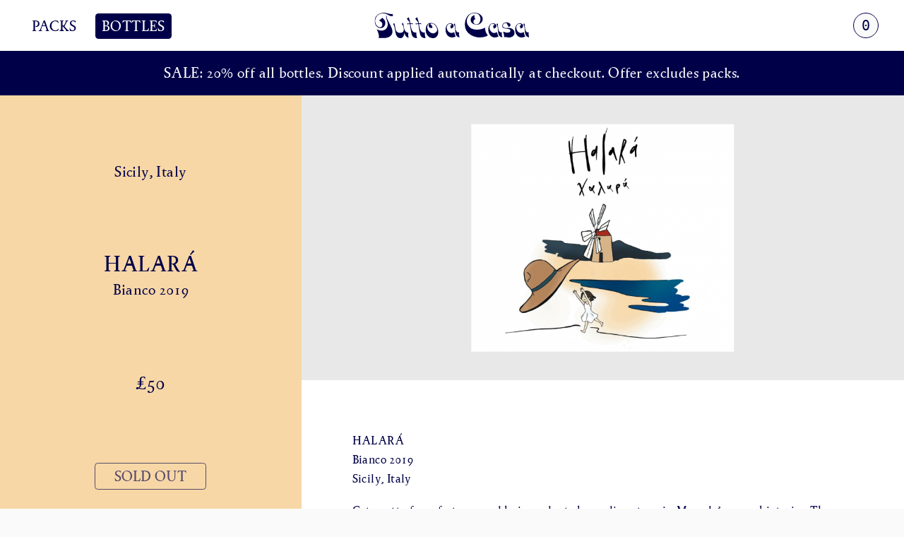

--- FILE ---
content_type: text/html; charset=UTF-8
request_url: https://tuttoacasa.wine/product/bianco-2019/
body_size: 15451
content:
<!doctype html>
<html lang="en-GB">
  <head>
  <meta charset="utf-8">
  <meta http-equiv="x-ua-compatible" content="ie=edge">
  <meta name="viewport" content="width=device-width, initial-scale=1, shrink-to-fit=no">
  <title>Bianco 2019 &#x2d; Tutto a Casa</title>

<!-- The SEO Framework by Sybre Waaijer -->
<meta name="robots" content="max-snippet:-1,max-image-preview:standard,max-video-preview:-1" />
<meta name="description" content="Catarratto from forty year old vines planted over limestone in Marsala&rsquo;s rugged interior. The grapes were pressed directly to vats for fermentation and a year&#8230;" />
<meta property="og:image" content="https://tuttoacasa.wine/app/uploads/2020/09/halaralabel.png" />
<meta property="og:image:width" content="1392" />
<meta property="og:image:height" content="1204" />
<meta property="og:locale" content="en_GB" />
<meta property="og:type" content="product" />
<meta property="og:title" content="Bianco 2019 &#x2d; Tutto a Casa" />
<meta property="og:description" content="Catarratto from forty year old vines planted over limestone in Marsala&rsquo;s rugged interior. The grapes were pressed directly to vats for fermentation and a year of rest. Time has rendered a brilliant&#8230;" />
<meta property="og:url" content="https://tuttoacasa.wine/product/bianco-2019/" />
<meta property="og:site_name" content="Tutto a Casa" />
<meta name="twitter:card" content="summary_large_image" />
<meta name="twitter:title" content="Bianco 2019 &#x2d; Tutto a Casa" />
<meta name="twitter:description" content="Catarratto from forty year old vines planted over limestone in Marsala&rsquo;s rugged interior. The grapes were pressed directly to vats for fermentation and a year of rest. Time has rendered a brilliant&#8230;" />
<meta name="twitter:image" content="https://tuttoacasa.wine/app/uploads/2020/09/halaralabel.png" />
<link rel="canonical" href="https://tuttoacasa.wine/product/bianco-2019/" />
<!-- / The SEO Framework by Sybre Waaijer | 2.04ms meta | 0.16ms boot -->

<script type="text/javascript">
/* <![CDATA[ */
window._wpemojiSettings = {"baseUrl":"https:\/\/s.w.org\/images\/core\/emoji\/14.0.0\/72x72\/","ext":".png","svgUrl":"https:\/\/s.w.org\/images\/core\/emoji\/14.0.0\/svg\/","svgExt":".svg","source":{"concatemoji":"https:\/\/tuttoacasa.wine\/wp\/wp-includes\/js\/wp-emoji-release.min.js?ver=6.4.1"}};
/*! This file is auto-generated */
!function(i,n){var o,s,e;function c(e){try{var t={supportTests:e,timestamp:(new Date).valueOf()};sessionStorage.setItem(o,JSON.stringify(t))}catch(e){}}function p(e,t,n){e.clearRect(0,0,e.canvas.width,e.canvas.height),e.fillText(t,0,0);var t=new Uint32Array(e.getImageData(0,0,e.canvas.width,e.canvas.height).data),r=(e.clearRect(0,0,e.canvas.width,e.canvas.height),e.fillText(n,0,0),new Uint32Array(e.getImageData(0,0,e.canvas.width,e.canvas.height).data));return t.every(function(e,t){return e===r[t]})}function u(e,t,n){switch(t){case"flag":return n(e,"\ud83c\udff3\ufe0f\u200d\u26a7\ufe0f","\ud83c\udff3\ufe0f\u200b\u26a7\ufe0f")?!1:!n(e,"\ud83c\uddfa\ud83c\uddf3","\ud83c\uddfa\u200b\ud83c\uddf3")&&!n(e,"\ud83c\udff4\udb40\udc67\udb40\udc62\udb40\udc65\udb40\udc6e\udb40\udc67\udb40\udc7f","\ud83c\udff4\u200b\udb40\udc67\u200b\udb40\udc62\u200b\udb40\udc65\u200b\udb40\udc6e\u200b\udb40\udc67\u200b\udb40\udc7f");case"emoji":return!n(e,"\ud83e\udef1\ud83c\udffb\u200d\ud83e\udef2\ud83c\udfff","\ud83e\udef1\ud83c\udffb\u200b\ud83e\udef2\ud83c\udfff")}return!1}function f(e,t,n){var r="undefined"!=typeof WorkerGlobalScope&&self instanceof WorkerGlobalScope?new OffscreenCanvas(300,150):i.createElement("canvas"),a=r.getContext("2d",{willReadFrequently:!0}),o=(a.textBaseline="top",a.font="600 32px Arial",{});return e.forEach(function(e){o[e]=t(a,e,n)}),o}function t(e){var t=i.createElement("script");t.src=e,t.defer=!0,i.head.appendChild(t)}"undefined"!=typeof Promise&&(o="wpEmojiSettingsSupports",s=["flag","emoji"],n.supports={everything:!0,everythingExceptFlag:!0},e=new Promise(function(e){i.addEventListener("DOMContentLoaded",e,{once:!0})}),new Promise(function(t){var n=function(){try{var e=JSON.parse(sessionStorage.getItem(o));if("object"==typeof e&&"number"==typeof e.timestamp&&(new Date).valueOf()<e.timestamp+604800&&"object"==typeof e.supportTests)return e.supportTests}catch(e){}return null}();if(!n){if("undefined"!=typeof Worker&&"undefined"!=typeof OffscreenCanvas&&"undefined"!=typeof URL&&URL.createObjectURL&&"undefined"!=typeof Blob)try{var e="postMessage("+f.toString()+"("+[JSON.stringify(s),u.toString(),p.toString()].join(",")+"));",r=new Blob([e],{type:"text/javascript"}),a=new Worker(URL.createObjectURL(r),{name:"wpTestEmojiSupports"});return void(a.onmessage=function(e){c(n=e.data),a.terminate(),t(n)})}catch(e){}c(n=f(s,u,p))}t(n)}).then(function(e){for(var t in e)n.supports[t]=e[t],n.supports.everything=n.supports.everything&&n.supports[t],"flag"!==t&&(n.supports.everythingExceptFlag=n.supports.everythingExceptFlag&&n.supports[t]);n.supports.everythingExceptFlag=n.supports.everythingExceptFlag&&!n.supports.flag,n.DOMReady=!1,n.readyCallback=function(){n.DOMReady=!0}}).then(function(){return e}).then(function(){var e;n.supports.everything||(n.readyCallback(),(e=n.source||{}).concatemoji?t(e.concatemoji):e.wpemoji&&e.twemoji&&(t(e.twemoji),t(e.wpemoji)))}))}((window,document),window._wpemojiSettings);
/* ]]> */
</script>
<style id='wp-emoji-styles-inline-css' type='text/css'>

	img.wp-smiley, img.emoji {
		display: inline !important;
		border: none !important;
		box-shadow: none !important;
		height: 1em !important;
		width: 1em !important;
		margin: 0 0.07em !important;
		vertical-align: -0.1em !important;
		background: none !important;
		padding: 0 !important;
	}
</style>
<link rel='stylesheet' id='wp-block-library-css' href='https://tuttoacasa.wine/wp/wp-includes/css/dist/block-library/style.min.css?ver=6.4.1' type='text/css' media='all' />
<style id='global-styles-inline-css' type='text/css'>
body{--wp--preset--color--black: #000000;--wp--preset--color--cyan-bluish-gray: #abb8c3;--wp--preset--color--white: #ffffff;--wp--preset--color--pale-pink: #f78da7;--wp--preset--color--vivid-red: #cf2e2e;--wp--preset--color--luminous-vivid-orange: #ff6900;--wp--preset--color--luminous-vivid-amber: #fcb900;--wp--preset--color--light-green-cyan: #7bdcb5;--wp--preset--color--vivid-green-cyan: #00d084;--wp--preset--color--pale-cyan-blue: #8ed1fc;--wp--preset--color--vivid-cyan-blue: #0693e3;--wp--preset--color--vivid-purple: #9b51e0;--wp--preset--gradient--vivid-cyan-blue-to-vivid-purple: linear-gradient(135deg,rgba(6,147,227,1) 0%,rgb(155,81,224) 100%);--wp--preset--gradient--light-green-cyan-to-vivid-green-cyan: linear-gradient(135deg,rgb(122,220,180) 0%,rgb(0,208,130) 100%);--wp--preset--gradient--luminous-vivid-amber-to-luminous-vivid-orange: linear-gradient(135deg,rgba(252,185,0,1) 0%,rgba(255,105,0,1) 100%);--wp--preset--gradient--luminous-vivid-orange-to-vivid-red: linear-gradient(135deg,rgba(255,105,0,1) 0%,rgb(207,46,46) 100%);--wp--preset--gradient--very-light-gray-to-cyan-bluish-gray: linear-gradient(135deg,rgb(238,238,238) 0%,rgb(169,184,195) 100%);--wp--preset--gradient--cool-to-warm-spectrum: linear-gradient(135deg,rgb(74,234,220) 0%,rgb(151,120,209) 20%,rgb(207,42,186) 40%,rgb(238,44,130) 60%,rgb(251,105,98) 80%,rgb(254,248,76) 100%);--wp--preset--gradient--blush-light-purple: linear-gradient(135deg,rgb(255,206,236) 0%,rgb(152,150,240) 100%);--wp--preset--gradient--blush-bordeaux: linear-gradient(135deg,rgb(254,205,165) 0%,rgb(254,45,45) 50%,rgb(107,0,62) 100%);--wp--preset--gradient--luminous-dusk: linear-gradient(135deg,rgb(255,203,112) 0%,rgb(199,81,192) 50%,rgb(65,88,208) 100%);--wp--preset--gradient--pale-ocean: linear-gradient(135deg,rgb(255,245,203) 0%,rgb(182,227,212) 50%,rgb(51,167,181) 100%);--wp--preset--gradient--electric-grass: linear-gradient(135deg,rgb(202,248,128) 0%,rgb(113,206,126) 100%);--wp--preset--gradient--midnight: linear-gradient(135deg,rgb(2,3,129) 0%,rgb(40,116,252) 100%);--wp--preset--font-size--small: 13px;--wp--preset--font-size--medium: 20px;--wp--preset--font-size--large: 36px;--wp--preset--font-size--x-large: 42px;--wp--preset--spacing--20: 0.44rem;--wp--preset--spacing--30: 0.67rem;--wp--preset--spacing--40: 1rem;--wp--preset--spacing--50: 1.5rem;--wp--preset--spacing--60: 2.25rem;--wp--preset--spacing--70: 3.38rem;--wp--preset--spacing--80: 5.06rem;--wp--preset--shadow--natural: 6px 6px 9px rgba(0, 0, 0, 0.2);--wp--preset--shadow--deep: 12px 12px 50px rgba(0, 0, 0, 0.4);--wp--preset--shadow--sharp: 6px 6px 0px rgba(0, 0, 0, 0.2);--wp--preset--shadow--outlined: 6px 6px 0px -3px rgba(255, 255, 255, 1), 6px 6px rgba(0, 0, 0, 1);--wp--preset--shadow--crisp: 6px 6px 0px rgba(0, 0, 0, 1);}body { margin: 0; }.wp-site-blocks > .alignleft { float: left; margin-right: 2em; }.wp-site-blocks > .alignright { float: right; margin-left: 2em; }.wp-site-blocks > .aligncenter { justify-content: center; margin-left: auto; margin-right: auto; }:where(.is-layout-flex){gap: 0.5em;}:where(.is-layout-grid){gap: 0.5em;}body .is-layout-flow > .alignleft{float: left;margin-inline-start: 0;margin-inline-end: 2em;}body .is-layout-flow > .alignright{float: right;margin-inline-start: 2em;margin-inline-end: 0;}body .is-layout-flow > .aligncenter{margin-left: auto !important;margin-right: auto !important;}body .is-layout-constrained > .alignleft{float: left;margin-inline-start: 0;margin-inline-end: 2em;}body .is-layout-constrained > .alignright{float: right;margin-inline-start: 2em;margin-inline-end: 0;}body .is-layout-constrained > .aligncenter{margin-left: auto !important;margin-right: auto !important;}body .is-layout-constrained > :where(:not(.alignleft):not(.alignright):not(.alignfull)){max-width: var(--wp--style--global--content-size);margin-left: auto !important;margin-right: auto !important;}body .is-layout-constrained > .alignwide{max-width: var(--wp--style--global--wide-size);}body .is-layout-flex{display: flex;}body .is-layout-flex{flex-wrap: wrap;align-items: center;}body .is-layout-flex > *{margin: 0;}body .is-layout-grid{display: grid;}body .is-layout-grid > *{margin: 0;}body{padding-top: 0px;padding-right: 0px;padding-bottom: 0px;padding-left: 0px;}a:where(:not(.wp-element-button)){text-decoration: underline;}.wp-element-button, .wp-block-button__link{background-color: #32373c;border-width: 0;color: #fff;font-family: inherit;font-size: inherit;line-height: inherit;padding: calc(0.667em + 2px) calc(1.333em + 2px);text-decoration: none;}.has-black-color{color: var(--wp--preset--color--black) !important;}.has-cyan-bluish-gray-color{color: var(--wp--preset--color--cyan-bluish-gray) !important;}.has-white-color{color: var(--wp--preset--color--white) !important;}.has-pale-pink-color{color: var(--wp--preset--color--pale-pink) !important;}.has-vivid-red-color{color: var(--wp--preset--color--vivid-red) !important;}.has-luminous-vivid-orange-color{color: var(--wp--preset--color--luminous-vivid-orange) !important;}.has-luminous-vivid-amber-color{color: var(--wp--preset--color--luminous-vivid-amber) !important;}.has-light-green-cyan-color{color: var(--wp--preset--color--light-green-cyan) !important;}.has-vivid-green-cyan-color{color: var(--wp--preset--color--vivid-green-cyan) !important;}.has-pale-cyan-blue-color{color: var(--wp--preset--color--pale-cyan-blue) !important;}.has-vivid-cyan-blue-color{color: var(--wp--preset--color--vivid-cyan-blue) !important;}.has-vivid-purple-color{color: var(--wp--preset--color--vivid-purple) !important;}.has-black-background-color{background-color: var(--wp--preset--color--black) !important;}.has-cyan-bluish-gray-background-color{background-color: var(--wp--preset--color--cyan-bluish-gray) !important;}.has-white-background-color{background-color: var(--wp--preset--color--white) !important;}.has-pale-pink-background-color{background-color: var(--wp--preset--color--pale-pink) !important;}.has-vivid-red-background-color{background-color: var(--wp--preset--color--vivid-red) !important;}.has-luminous-vivid-orange-background-color{background-color: var(--wp--preset--color--luminous-vivid-orange) !important;}.has-luminous-vivid-amber-background-color{background-color: var(--wp--preset--color--luminous-vivid-amber) !important;}.has-light-green-cyan-background-color{background-color: var(--wp--preset--color--light-green-cyan) !important;}.has-vivid-green-cyan-background-color{background-color: var(--wp--preset--color--vivid-green-cyan) !important;}.has-pale-cyan-blue-background-color{background-color: var(--wp--preset--color--pale-cyan-blue) !important;}.has-vivid-cyan-blue-background-color{background-color: var(--wp--preset--color--vivid-cyan-blue) !important;}.has-vivid-purple-background-color{background-color: var(--wp--preset--color--vivid-purple) !important;}.has-black-border-color{border-color: var(--wp--preset--color--black) !important;}.has-cyan-bluish-gray-border-color{border-color: var(--wp--preset--color--cyan-bluish-gray) !important;}.has-white-border-color{border-color: var(--wp--preset--color--white) !important;}.has-pale-pink-border-color{border-color: var(--wp--preset--color--pale-pink) !important;}.has-vivid-red-border-color{border-color: var(--wp--preset--color--vivid-red) !important;}.has-luminous-vivid-orange-border-color{border-color: var(--wp--preset--color--luminous-vivid-orange) !important;}.has-luminous-vivid-amber-border-color{border-color: var(--wp--preset--color--luminous-vivid-amber) !important;}.has-light-green-cyan-border-color{border-color: var(--wp--preset--color--light-green-cyan) !important;}.has-vivid-green-cyan-border-color{border-color: var(--wp--preset--color--vivid-green-cyan) !important;}.has-pale-cyan-blue-border-color{border-color: var(--wp--preset--color--pale-cyan-blue) !important;}.has-vivid-cyan-blue-border-color{border-color: var(--wp--preset--color--vivid-cyan-blue) !important;}.has-vivid-purple-border-color{border-color: var(--wp--preset--color--vivid-purple) !important;}.has-vivid-cyan-blue-to-vivid-purple-gradient-background{background: var(--wp--preset--gradient--vivid-cyan-blue-to-vivid-purple) !important;}.has-light-green-cyan-to-vivid-green-cyan-gradient-background{background: var(--wp--preset--gradient--light-green-cyan-to-vivid-green-cyan) !important;}.has-luminous-vivid-amber-to-luminous-vivid-orange-gradient-background{background: var(--wp--preset--gradient--luminous-vivid-amber-to-luminous-vivid-orange) !important;}.has-luminous-vivid-orange-to-vivid-red-gradient-background{background: var(--wp--preset--gradient--luminous-vivid-orange-to-vivid-red) !important;}.has-very-light-gray-to-cyan-bluish-gray-gradient-background{background: var(--wp--preset--gradient--very-light-gray-to-cyan-bluish-gray) !important;}.has-cool-to-warm-spectrum-gradient-background{background: var(--wp--preset--gradient--cool-to-warm-spectrum) !important;}.has-blush-light-purple-gradient-background{background: var(--wp--preset--gradient--blush-light-purple) !important;}.has-blush-bordeaux-gradient-background{background: var(--wp--preset--gradient--blush-bordeaux) !important;}.has-luminous-dusk-gradient-background{background: var(--wp--preset--gradient--luminous-dusk) !important;}.has-pale-ocean-gradient-background{background: var(--wp--preset--gradient--pale-ocean) !important;}.has-electric-grass-gradient-background{background: var(--wp--preset--gradient--electric-grass) !important;}.has-midnight-gradient-background{background: var(--wp--preset--gradient--midnight) !important;}.has-small-font-size{font-size: var(--wp--preset--font-size--small) !important;}.has-medium-font-size{font-size: var(--wp--preset--font-size--medium) !important;}.has-large-font-size{font-size: var(--wp--preset--font-size--large) !important;}.has-x-large-font-size{font-size: var(--wp--preset--font-size--x-large) !important;}
.wp-block-navigation a:where(:not(.wp-element-button)){color: inherit;}
:where(.wp-block-post-template.is-layout-flex){gap: 1.25em;}:where(.wp-block-post-template.is-layout-grid){gap: 1.25em;}
:where(.wp-block-columns.is-layout-flex){gap: 2em;}:where(.wp-block-columns.is-layout-grid){gap: 2em;}
.wp-block-pullquote{font-size: 1.5em;line-height: 1.6;}
</style>
<style id='woocommerce-inline-inline-css' type='text/css'>
.woocommerce form .form-row .required { visibility: visible; }
</style>
<link rel='stylesheet' id='stripe_styles-css' href='https://tuttoacasa.wine/app/plugins/woocommerce-gateway-stripe/assets/css/stripe-styles.css?ver=7.7.0' type='text/css' media='all' />
<link rel='stylesheet' id='sage/main.css-css' href='https://tuttoacasa.wine/app/themes/tuttoacasa/dist/styles/main_f3cf0745.css' type='text/css' media='all' />
<script type="text/javascript" id="google-analytics-opt-out-js-after">
/* <![CDATA[ */
			var gaProperty = 'UA-169399628-1';
			var disableStr = 'ga-disable-' + gaProperty;
			if ( document.cookie.indexOf( disableStr + '=true' ) > -1 ) {
				window[disableStr] = true;
			}
			function gaOptout() {
				document.cookie = disableStr + '=true; expires=Thu, 31 Dec 2099 23:59:59 UTC; path=/';
				window[disableStr] = true;
			}
/* ]]> */
</script>
<script type="text/javascript" id="google-analytics-js-after">
/* <![CDATA[ */
(function(i,s,o,g,r,a,m){i['GoogleAnalyticsObject']=r;i[r]=i[r]||function(){
		(i[r].q=i[r].q||[]).push(arguments)},i[r].l=1*new Date();a=s.createElement(o),
		m=s.getElementsByTagName(o)[0];a.async=1;a.src=g;m.parentNode.insertBefore(a,m)
		})(window,document,'script', '//www.google-analytics.com/analytics.js','ga');ga( 'create', 'UA-169399628-1', 'auto' );(window.gaDevIds=window.gaDevIds||[]).push('dOGY3NW');ga( 'set', 'anonymizeIp', true );
		ga( 'set', 'dimension1', 'no' );
ga( 'require', 'ec' );
/* ]]> */
</script>
<script type="text/javascript" src="https://tuttoacasa.wine/wp/wp-includes/js/jquery/jquery.min.js?ver=3.7.1" id="jquery-core-js"></script>
<script type="text/javascript" src="https://tuttoacasa.wine/wp/wp-includes/js/jquery/jquery-migrate.min.js?ver=3.4.1" id="jquery-migrate-js"></script>
<script type="text/javascript" id="woocommerce-tokenization-form-js-extra">
/* <![CDATA[ */
var wc_tokenization_form_params = {"is_registration_required":"","is_logged_in":""};
/* ]]> */
</script>
<script type="text/javascript" src="https://tuttoacasa.wine/app/plugins/woocommerce/assets/js/frontend/tokenization-form.min.js?ver=8.2.2" id="woocommerce-tokenization-form-js"></script>
<link rel="https://api.w.org/" href="https://tuttoacasa.wine/wp-json/" /><link rel="alternate" type="application/json" href="https://tuttoacasa.wine/wp-json/wp/v2/product/11031" /><link rel="EditURI" type="application/rsd+xml" title="RSD" href="https://tuttoacasa.wine/wp/xmlrpc.php?rsd" />
<link rel="alternate" type="application/json+oembed" href="https://tuttoacasa.wine/wp-json/oembed/1.0/embed?url=https%3A%2F%2Ftuttoacasa.wine%2Fproduct%2Fbianco-2019%2F" />
<link rel="alternate" type="text/xml+oembed" href="https://tuttoacasa.wine/wp-json/oembed/1.0/embed?url=https%3A%2F%2Ftuttoacasa.wine%2Fproduct%2Fbianco-2019%2F&#038;format=xml" />
	<noscript><style>.woocommerce-product-gallery{ opacity: 1 !important; }</style></noscript>
	<link rel="icon" href="https://tuttoacasa.wine/app/uploads/2020/05/tuttoacasa-60x60.png" sizes="32x32" />
<link rel="icon" href="https://tuttoacasa.wine/app/uploads/2020/05/tuttoacasa.png" sizes="192x192" />
<link rel="apple-touch-icon" href="https://tuttoacasa.wine/app/uploads/2020/05/tuttoacasa.png" />
<meta name="msapplication-TileImage" content="https://tuttoacasa.wine/app/uploads/2020/05/tuttoacasa.png" />
		<style type="text/css" id="wp-custom-css">
			.entry-image-label img {
    height: 80%;
    width: 80%;
    object-fit: contain;
    -o-object-fit: contain;
}		</style>
		</head>
  <body class="product-template-default single single-product postid-11031 theme-tuttoacasa/resources woocommerce woocommerce-page woocommerce-demo-store woocommerce-no-js bianco-2019 layout-split app-data index-data singular-data single-data single-product-data single-product-bianco-2019-data">
        <header class="banner fixed-top">
  <nav class="navbar navbar-banner navbar-light justify-content-between" id="navbar-primary">
          <ul id="menu-primary-navigation" class="nav nav-pills"><li id="menu-item-1915" class="active-on-pack menu-item menu-item-type-custom menu-item-object-custom menu-item-1915 nav-item"><a href="/#packs" class="nav-link">Packs</a></li>
<li id="menu-item-1917" class="active menu-item menu-item-type-custom menu-item-object-custom menu-item-1917 nav-item"><a href="/#bottles" class="nav-link">Bottles</a></li>
<li id="menu-item-2235" class="d-none menu-item menu-item-type-custom menu-item-object-custom menu-item-2235 nav-item"><a href="/#delivery" class="nav-link">Delivery</a></li>
</ul>
        <a class="navbar-brand" href="https://tuttoacasa.wine/">
      <span class="sr-only">Tutto a Casa</span>
      <svg xmlns="http://www.w3.org/2000/svg" width="219" height="36" viewBox="0 0 219 36"><title>Tutto a Casa</title><path d="M86.66,27.76a6.64,6.64,0,0,1-7.87.08,9.75,9.75,0,0,1-3.09-3.26,8.2,8.2,0,0,1-1.17-4.16A5.52,5.52,0,0,1,75.47,17a7.13,7.13,0,0,1,2.43-2,2.77,2.77,0,0,0-1.1,1.66,7.09,7.09,0,0,0-.29,1.79,2.83,2.83,0,0,0,1.08,2.46,4.17,4.17,0,0,0,2.5.78,2.2,2.2,0,0,0,1.19-.4,2.83,2.83,0,0,0,.84-.8L81.67,20a3.07,3.07,0,0,1-.43-.63,6.19,6.19,0,0,1-.27-1c-.07-.4-.11-.71-.13-.91a3.4,3.4,0,0,1-1.3-.2.78.78,0,0,1-.46-.81c0-.82.67-1.23,2-1.23a5.22,5.22,0,0,1,3.69,1.62,12.43,12.43,0,0,1,2.69,3.73,8.44,8.44,0,0,1,1,3.34,4.5,4.5,0,0,1-1.82,3.87m-8.44-13.2-.42-.13a6.44,6.44,0,0,0-2.06,1.12A8.87,8.87,0,0,0,74,17.43a7.21,7.21,0,0,0-1.09,2.21,20,20,0,0,0-.61,4.66q0,6.16,4,9.48a10.38,10.38,0,0,0,2.9,1.58,10.09,10.09,0,0,0,3.56.64A7,7,0,0,0,86,35.22a6.78,6.78,0,0,0,2.25-2,9.75,9.75,0,0,0,1.38-2.68,8.59,8.59,0,0,0,.47-2.78,17.17,17.17,0,0,0-1.22-6.2A13.24,13.24,0,0,0,85,16.15a6.54,6.54,0,0,0-4.18-1.63,10.75,10.75,0,0,0-1.2.09,8.68,8.68,0,0,1-1,.1l-.41-.15M61.55,10.5a30.85,30.85,0,0,0-1.46-4.18L58.53,7.71c-.62.56-.94.85-.94.87a18.65,18.65,0,0,0,1.5,1.9,22.21,22.21,0,0,1,1.81,2.35,3.58,3.58,0,0,1,.65,2c0,.26-.64.38-1.93.38a6,6,0,0,0-1.89.12c.29.77.64,1.15,1.06,1.15a2.58,2.58,0,0,0,.72-.22,2.49,2.49,0,0,1,.86-.22,4,4,0,0,1,1.15.11.56.56,0,0,1,.32.52c.15.84.37,2.13.66,3.88s.51,3.18.7,4.27.43,2.29.71,3.59.57,2.5.87,3.56a12.14,12.14,0,0,0,1.63,2.16,5.62,5.62,0,0,0,2.17,1.32,10.21,10.21,0,0,0,3.39.49c-.15-.63-.35-1.58-.6-2.86A19.69,19.69,0,0,1,71,29.4,12.63,12.63,0,0,1,71.1,28h-.67l-.62,0a5.37,5.37,0,0,1-2.76-.66,6.73,6.73,0,0,1-2.8-3.92,40.47,40.47,0,0,1-1.54-7c0-.29.38-.44,1.15-.44a8.19,8.19,0,0,1,2.55.4l-1-1.61a5.88,5.88,0,0,1-1.86.38c-.6,0-.93-.19-1-.57q-.33-1.69-1-4.11m-12,0A33.86,33.86,0,0,0,48.1,6.32L46.54,7.71c-.63.56-.94.85-.94.87a19.63,19.63,0,0,0,1.49,1.9,22.48,22.48,0,0,1,1.82,2.35,3.66,3.66,0,0,1,.65,2c0,.26-.65.38-1.94.38a6,6,0,0,0-1.88.12c.28.77.63,1.15,1.06,1.15a2.58,2.58,0,0,0,.72-.22,2.44,2.44,0,0,1,.86-.22,3.94,3.94,0,0,1,1.14.11.55.55,0,0,1,.32.52c.16.84.38,2.13.66,3.88s.52,3.18.71,4.27.42,2.29.71,3.59.57,2.5.87,3.56a11.67,11.67,0,0,0,1.62,2.16,5.69,5.69,0,0,0,2.17,1.32,10.24,10.24,0,0,0,3.4.49c-.16-.63-.36-1.58-.6-2.86A18.91,18.91,0,0,1,59,29.4a10.74,10.74,0,0,1,.1-1.37h-.68l-.62,0a5.42,5.42,0,0,1-2.76-.66,6.72,6.72,0,0,1-2.79-3.92,40.39,40.39,0,0,1-1.55-7c0-.29.39-.44,1.16-.44a8.17,8.17,0,0,1,2.54.4l-1-1.61a6,6,0,0,1-1.86.38q-.9,0-1-.57c-.22-1.13-.56-2.5-1-4.11M28.23,21.06q.63,3.51,1.27,7a13.27,13.27,0,0,0,2.25,5.69,5.81,5.81,0,0,0,5,2.17A3.77,3.77,0,0,0,40,34.31,9.42,9.42,0,0,0,41.55,31,21.3,21.3,0,0,0,42,28.57a15.78,15.78,0,0,0,1.75,3.92,6.56,6.56,0,0,0,4.38,3.13c-.11-.44-.25-1.09-.41-1.95a12.33,12.33,0,0,1-.25-2.36c0-.27,0-.73.1-1.38s.11-1.12.14-1.4a7.33,7.33,0,0,1-4-2.2,7.65,7.65,0,0,1-1.69-3c-.24-1-.53-2.49-.87-4.55a15.17,15.17,0,0,0-1.19-4.33L38.3,15.77a7.33,7.33,0,0,1,1.75,2.5A8,8,0,0,1,40.94,21a13.93,13.93,0,0,1,.31,2.66c0,3.22-1.71,4.84-5.15,4.84a6.26,6.26,0,0,1-4.42-1.37,6.36,6.36,0,0,1-1.88-3c-.28-1.09-.6-2.75-.94-5a15.7,15.7,0,0,0-1.21-4.58l-1.44,1.54a9.28,9.28,0,0,1,2,4.91M16.92,4.56c-.06-.34-.1-.58-.13-.72q-.66,0-.66,2.31a7.76,7.76,0,0,0,.4,2c.27.9.56,1.83.88,2.77a28.76,28.76,0,0,1,.81,2.78,12.28,12.28,0,0,1,.31,2.78,9.17,9.17,0,0,1-1,4.41,7.37,7.37,0,0,1-2.41,2.74,9.29,9.29,0,0,1-2.88,1.3,11,11,0,0,1-2.64.36,11.49,11.49,0,0,1-3-.51A21.6,21.6,0,0,1,3,23.45a46.58,46.58,0,0,1,1.83,4.29A14.82,14.82,0,0,1,6,33.1a12.6,12.6,0,0,1-.1,1.53c-.06.57-.11,1-.16,1.28,1-.07,1.94-.1,2.71-.1s1.66,0,2.81,0l2.12,0a16.75,16.75,0,0,0,5.71-1,10.15,10.15,0,0,0,4.4-3,7.3,7.3,0,0,0,1.69-4.9,14.23,14.23,0,0,0-1.11-5.12,77.17,77.17,0,0,0-3.33-7.14q-2.23-4.29-3-5.9A7.13,7.13,0,0,1,17,6a10.45,10.45,0,0,0-.08-1.45m-10-3.27A11.24,11.24,0,0,0,2,5.09,10.48,10.48,0,0,0,.07,11.48,11.54,11.54,0,0,0,1.5,17.59,8.09,8.09,0,0,0,4.84,20.8a8.2,8.2,0,0,0,3.5.91,6.13,6.13,0,0,0,4-1.24A6.68,6.68,0,0,0,14.5,17.6a8.3,8.3,0,0,0,.62-2.84,7.63,7.63,0,0,0-1.24-4.43,13,13,0,0,0-3.2-3.17A15.53,15.53,0,0,1,9.47,8.34c-.51.46-1.08.93-1.7,1.43s-1.1.87-1.43,1.12A15.32,15.32,0,0,0,7.89,12a13.86,13.86,0,0,1,1.57,1.14,4,4,0,0,1,1,1.37,5.16,5.16,0,0,1,.4,2.17,5.1,5.1,0,0,1-.72,2.65,2.78,2.78,0,0,1-2.59,1.22,5.58,5.58,0,0,1-3.25-1.12A8.06,8.06,0,0,1,1.7,16.22a11.12,11.12,0,0,1-1-4.79A11.31,11.31,0,0,1,1.78,7,10.32,10.32,0,0,1,5.37,2.73,10.85,10.85,0,0,1,11.81.94a11.4,11.4,0,0,1,3.68.53A21.54,21.54,0,0,1,18.89,3a30.94,30.94,0,0,0,2.86,1.45,6.13,6.13,0,0,0,2.3.41,7.79,7.79,0,0,0,2-.28L25.3,1.76a10.3,10.3,0,0,1-1.7.15,14.65,14.65,0,0,1-3.29-.46L16.49.53A14.47,14.47,0,0,0,13.17.07,16.77,16.77,0,0,0,6.88,1.29m205,18a40.94,40.94,0,0,1,.71,5.2c.19,2.21.34,3.78.46,4.69a5.48,5.48,0,0,0,.72,2.24,7.71,7.71,0,0,0,2.45,2.69,5.53,5.53,0,0,0,2.76.66q-.24-.54-.6-1.59a8.28,8.28,0,0,1-.46-2c0-.62,0-1.28.09-2s.11-1.21.14-1.46a3.81,3.81,0,0,0-.56.07l-.5.07c-1.76,0-3-1.22-3.72-3.68a22.59,22.59,0,0,1-.61-4.13c-.16-2-.28-3.27-.36-3.85s-.27-.86-.57-.86a1,1,0,0,0-.74.5,6.33,6.33,0,0,0-.53.82,5,5,0,0,1,1.32,2.68M202.3,16a7.41,7.41,0,0,0-2.49,3.19,12,12,0,0,0-.9,4.81,13.56,13.56,0,0,0,1,5.14,10.15,10.15,0,0,0,3.14,4.21,7.89,7.89,0,0,0,5,1.66,10.49,10.49,0,0,0,5.27-1.39c-.09-.19-.23-.45-.41-.79s-.37-.67-.56-1a15.48,15.48,0,0,1-.72-2.37c-.21-.95-.35-1.66-.43-2.13a8.22,8.22,0,0,1-3.92,1.36,5.74,5.74,0,0,1-3.54-1.16,7.75,7.75,0,0,1-2.42-3,8.22,8.22,0,0,1-.85-3.56,5.83,5.83,0,0,1,.59-2.5,5.43,5.43,0,0,1,1.64-2.05,3.77,3.77,0,0,1,2.37-.8,4,4,0,0,1,1.46.34,1.18,1.18,0,0,1,.85,1.14.88.88,0,0,1-.5.83,7.08,7.08,0,0,1-1.62.49c.11.19.25.47.43.85a7,7,0,0,1,.39,1,8.74,8.74,0,0,1,.18,1.16c0,.34,0,.61.06.82a4,4,0,0,0,2.71-1,3.08,3.08,0,0,0,1.15-2.4,3.41,3.41,0,0,0-.69-2.19,4.34,4.34,0,0,0-1.74-1.32,5,5,0,0,0-2-.45A6.06,6.06,0,0,0,202.3,16m-20.22-.7a4.57,4.57,0,0,0-1.35,3.09,3.19,3.19,0,0,0,1.49,3.08,12,12,0,0,0,4.35,1.11,19.21,19.21,0,0,1,4.21.77,2.09,2.09,0,0,1,1.34,2.21q0,2.6-4.24,2.59a12.3,12.3,0,0,1-2-.1,14.05,14.05,0,0,1-1.63-.53,11.91,11.91,0,0,0-2.4-.62c.18.46.4,1.13.67,2a13.33,13.33,0,0,1,.54,2.36c.07.63.12,1.22.13,1.79s0,1,0,1.34a27.19,27.19,0,0,1,3,.12c.66.08,1.37.19,2.12.34a10,10,0,0,0,1.8.23,11,11,0,0,0,3.25-.57,7.82,7.82,0,0,0,3.22-2,5,5,0,0,0,1.4-3.68,6.54,6.54,0,0,0-1.5-4.57,7.42,7.42,0,0,0-3.33-2.21,11.53,11.53,0,0,0-3.14-.55l-1.39.09c-.8.07-1.49.1-2.07.1q-5,0-5-3.44a3.91,3.91,0,0,1,.92-2.43,3.31,3.31,0,0,1,2.78-1.18,3.71,3.71,0,0,1,1.8.48,1.4,1.4,0,0,1,.87,1.19,1.55,1.55,0,0,1-.28.83,6.28,6.28,0,0,1,1.29,1.27,2.27,2.27,0,0,1,.26.66,5.46,5.46,0,0,1,.1.58c0,.16,0,.28,0,.34a3.46,3.46,0,0,0,2.16-.68,2.36,2.36,0,0,0,.88-2,3,3,0,0,0-1.63-2.55,7,7,0,0,0-3.77-1c-2.32,0-3.94.49-4.83,1.48m-8.24,4a39.18,39.18,0,0,1,.71,5.2c.19,2.21.34,3.78.46,4.69a5.63,5.63,0,0,0,.72,2.24,7.8,7.8,0,0,0,2.45,2.69,5.58,5.58,0,0,0,2.76.66q-.24-.54-.6-1.59a8.28,8.28,0,0,1-.46-2c0-.62,0-1.28.09-2s.11-1.21.14-1.46a3.81,3.81,0,0,0-.56.07,4.24,4.24,0,0,1-.5.07c-1.76,0-3-1.22-3.72-3.68a22,22,0,0,1-.6-4.13c-.17-2-.29-3.27-.37-3.85s-.27-.86-.56-.86a1,1,0,0,0-.75.5,6.33,6.33,0,0,0-.53.82,5,5,0,0,1,1.32,2.68M164.31,16a7.41,7.41,0,0,0-2.49,3.19,12,12,0,0,0-.9,4.81,13.56,13.56,0,0,0,1,5.14,10.15,10.15,0,0,0,3.14,4.21A7.9,7.9,0,0,0,170.16,35a10.48,10.48,0,0,0,5.26-1.39c-.09-.19-.23-.45-.41-.79s-.37-.67-.55-1a13.52,13.52,0,0,1-.72-2.37c-.22-.95-.36-1.66-.44-2.13a8.23,8.23,0,0,1-3.91,1.36,5.77,5.77,0,0,1-3.55-1.16,7.84,7.84,0,0,1-2.42-3,8.36,8.36,0,0,1-.85-3.56,5.83,5.83,0,0,1,.59-2.5,5.43,5.43,0,0,1,1.64-2.05,3.77,3.77,0,0,1,2.37-.8,3.94,3.94,0,0,1,1.46.34,1.18,1.18,0,0,1,.85,1.14A.87.87,0,0,1,169,18a7.2,7.2,0,0,1-1.63.49c.11.19.25.47.44.85a6.77,6.77,0,0,1,.38,1,7.35,7.35,0,0,1,.18,1.16c0,.34,0,.61.06.82a4,4,0,0,0,2.71-1,3.09,3.09,0,0,0,1.16-2.4,3.42,3.42,0,0,0-.7-2.19,4.28,4.28,0,0,0-1.74-1.32,4.91,4.91,0,0,0-2-.45A6.08,6.08,0,0,0,164.31,16M135.52,1.39a12.5,12.5,0,0,0-4.39,3.81,17,17,0,0,0-2.56,5.45,24,24,0,0,0-.82,6.35,15.72,15.72,0,0,0,2.16,8.38A17.39,17.39,0,0,0,135.4,31a24.25,24.25,0,0,0,6.73,3.05,23.1,23.1,0,0,0,6,.92,31.82,31.82,0,0,0,7-.73,13.25,13.25,0,0,0,5.11-2.12c-.37-.5-.9-1.28-1.58-2.34a13.66,13.66,0,0,1-1.46-3,17.89,17.89,0,0,1-.64-3.06c-.14-1.13-.23-2-.28-2.59a18.25,18.25,0,0,1-5.13,2A26.29,26.29,0,0,1,145,24a18.42,18.42,0,0,1-8.33-1.74,17.23,17.23,0,0,1-4.63-4.67,11,11,0,0,1-1.67-6.09,13.06,13.06,0,0,1,4-8.51,8.24,8.24,0,0,1,3.08-1.76,12,12,0,0,1,3.78-.6,12.79,12.79,0,0,1,1.88.14A9.85,9.85,0,0,1,145,1.2a6.55,6.55,0,0,1,2.83,2.09,8.5,8.5,0,0,1,1.5,3A10.49,10.49,0,0,1,149.72,9a11.08,11.08,0,0,1-.37,2.74,8.69,8.69,0,0,1-1.18,2.65,4.76,4.76,0,0,1-2,1.71,6.11,6.11,0,0,1-2.07.4,4.7,4.7,0,0,1-2.55-.7A3.59,3.59,0,0,1,140,13.72a3.18,3.18,0,0,1-.16-1,4.38,4.38,0,0,1,.35-1.7,3.48,3.48,0,0,1,1-1.34,2.45,2.45,0,0,1,1.51-.55,15.6,15.6,0,0,1-.88-1.47,4,4,0,0,1-.56-1.8,5.92,5.92,0,0,1,.14-1.21q.15-.63.24-1a5.33,5.33,0,0,0-2.59.71,5.64,5.64,0,0,0-2.19,2.2,7.21,7.21,0,0,0-.88,3.7,5.39,5.39,0,0,0,1,3.34,7,7,0,0,0,2.47,2.09,11.34,11.34,0,0,0,3,1.06,13.32,13.32,0,0,0,2.44.29,7.39,7.39,0,0,0,3.77-1.13,9.39,9.39,0,0,0,3.1-3A7.27,7.27,0,0,0,153,9a7.33,7.33,0,0,0-1.49-4.35,11,11,0,0,0-4-3.34A12.44,12.44,0,0,0,141.8,0a13.32,13.32,0,0,0-6.28,1.39M113.29,19.3a39.18,39.18,0,0,1,.71,5.2c.19,2.21.34,3.78.46,4.69a5.63,5.63,0,0,0,.72,2.24,7.71,7.71,0,0,0,2.45,2.69,5.58,5.58,0,0,0,2.76.66q-.24-.54-.6-1.59a8.28,8.28,0,0,1-.46-2c0-.62,0-1.28.09-2s.11-1.21.14-1.46a3.81,3.81,0,0,0-.56.07,4.24,4.24,0,0,1-.5.07c-1.76,0-3-1.22-3.72-3.68a22,22,0,0,1-.6-4.13c-.17-2-.29-3.27-.37-3.85s-.27-.86-.56-.86a1,1,0,0,0-.75.5,6.33,6.33,0,0,0-.53.82,5,5,0,0,1,1.32,2.68M103.76,16a7.41,7.41,0,0,0-2.49,3.19,12,12,0,0,0-.9,4.81,13.56,13.56,0,0,0,1,5.14,10.15,10.15,0,0,0,3.14,4.21A7.9,7.9,0,0,0,109.61,35a10.48,10.48,0,0,0,5.26-1.39c-.09-.19-.23-.45-.41-.79s-.37-.67-.55-1a13.52,13.52,0,0,1-.72-2.37c-.22-.95-.36-1.66-.44-2.13a8.23,8.23,0,0,1-3.91,1.36,5.77,5.77,0,0,1-3.55-1.16,7.84,7.84,0,0,1-2.42-3A8.36,8.36,0,0,1,102,21a5.83,5.83,0,0,1,.59-2.5,5.43,5.43,0,0,1,1.64-2.05,3.77,3.77,0,0,1,2.37-.8,3.94,3.94,0,0,1,1.46.34,1.18,1.18,0,0,1,.85,1.14.87.87,0,0,1-.49.83,7.2,7.2,0,0,1-1.63.49c.11.19.25.47.44.85a6.77,6.77,0,0,1,.38,1,7.35,7.35,0,0,1,.18,1.16c0,.34,0,.61.06.82a4,4,0,0,0,2.71-1,3.09,3.09,0,0,0,1.16-2.4,3.42,3.42,0,0,0-.7-2.19,4.28,4.28,0,0,0-1.74-1.32,4.91,4.91,0,0,0-2-.45A6.08,6.08,0,0,0,103.76,16" fill="#000049"/></svg>
    </a>
    <span class="btn btn-outline-primary btn-link-checkout">
    <span class="cart-count">0</span>
  </span>


  </nav>
</header>
    <div class="wrap" role="document">
              <div class="woocommerce-store-notice demo_store" data-notice-id="9c40c1bd8085eefb819b33ac06b83515" style="display:none;"><a href="/#delivery">SALE: 20% off all bottles. Discount applied automatically at checkout. Offer excludes packs.</a> <a href="#" class="woocommerce-store-notice__dismiss-link">Dismiss</a></div>            <div class="content">
        <main class="main">
            
      <div class="woocommerce-notices-wrapper"></div>

  <div id="product-11031" class="hentry-singular product type-product post-11031 status-publish first outofstock product_cat-uncategorized has-post-thumbnail shipping-taxable purchasable product-type-simple">

    
    <div class="row no-gutters">
      <div class="col-12 col-md-5 col-lg-4 col-xxl-5 col-xxxl-6">
        <div class="summary entry-summary entry-header" style="--background-color:#f7d7a6;">
                                        <h3 class="region h4">Sicily, Italy</h3>
                            <div class="entry-header-group">
                                  <h2 class="producer h1 mb-0">Halará</h2>
                                                  <h1 class="product_title entry-title h4">Bianco 2019</h1>
                              </div>
              <p class="price"><span class="woocommerce-Price-amount amount"><bdi><span class="woocommerce-Price-currencySymbol">&pound;</span>50</bdi></span></p>
<button type="button" class="btn btn-outline-primary" disabled>Sold Out</button>
                    </div>
      </div>
      <div class="col-12 col-md-7 col-lg-8 col-xxl-7 col-xxxl-6">
        <div class="entry-content">
                      <div class="entry-image entry-image-label">
              <img width="544" height="471" src="https://tuttoacasa.wine/app/uploads/2020/09/halaralabel-544x471.png" class="attachment-label size-label wp-post-image" alt="" decoding="async" srcset="https://tuttoacasa.wine/app/uploads/2020/09/halaralabel-544x471.png 544w, https://tuttoacasa.wine/app/uploads/2020/09/halaralabel-1104x955.png 1104w, https://tuttoacasa.wine/app/uploads/2020/09/halaralabel-480x415.png 480w, https://tuttoacasa.wine/app/uploads/2020/09/halaralabel-1088x941.png 1088w, https://tuttoacasa.wine/app/uploads/2020/09/halaralabel-960x830.png 960w, https://tuttoacasa.wine/app/uploads/2020/09/halaralabel-60x52.png 60w, https://tuttoacasa.wine/app/uploads/2020/09/halaralabel.png 1392w" sizes="(max-width: 544px) 100vw, 544px" />
            </div>
                    
<div class="wp-block-group alignfull small has-background" style="background-color:#ffffff"><div class="wp-block-group__inner-container is-layout-flow wp-block-group-is-layout-flow">
<h2 class="wp-block-heading">HALARÁ<br>Bianco 2019<br>Sicily, Italy</h2>



<p>Catarratto from forty year old vines planted over limestone in Marsala’s rugged interior. The grapes were pressed directly to vats for fermentation and a year of rest. Time has rendered a brilliant, golden wine with heady notes of almonds, smoke, sea salt and spice. This is incredibly compact, with a long, lingering finish that bears the mineral imprint of limestone. Sadly we received just a few cases of this wine, which carries a remarkable sense of place.</p>



<p class="wine-white">Catarratto </p>



<hr class="wp-block-separator is-style-wide"/>



<figure class="wp-block-image size-large"><img loading="lazy" decoding="async" width="1104" height="1472" src="/app/uploads/2020/11/nino-barraco-1104x1472.jpg" alt="" class="wp-image-1837" srcset="https://tuttoacasa.wine/app/uploads/2020/11/nino-barraco-1104x1472.jpg 1104w, https://tuttoacasa.wine/app/uploads/2020/11/nino-barraco-408x544.jpg 408w, https://tuttoacasa.wine/app/uploads/2020/11/nino-barraco-360x480.jpg 360w, https://tuttoacasa.wine/app/uploads/2020/11/nino-barraco-2208x2944.jpg 2208w, https://tuttoacasa.wine/app/uploads/2020/11/nino-barraco-816x1088.jpg 816w, https://tuttoacasa.wine/app/uploads/2020/11/nino-barraco-720x960.jpg 720w, https://tuttoacasa.wine/app/uploads/2020/11/nino-barraco-60x80.jpg 60w, https://tuttoacasa.wine/app/uploads/2020/11/nino-barraco-scaled.jpg 1920w" sizes="(max-width: 1104px) 100vw, 1104px" /></figure>



<h3 class="wp-block-heading">ABOUT THE PRODUCER</h3>



<p>Nino Barraco has been instrumental in rewriting the story of wine in Marsala.</p>



<p>Nino took over his family’s vineyards in 2004 and from the outset he has done things differently, working organically, focussing on the native grapes of his Western Sicily and producing single vineyard wines in the hope of showing others the region’s true potential.</p>



<p>He has spent the past few decades acquiring small parcels and now farms a total of twenty hectares of vines spread along the coast north and south of Marsala. Nino’s work is tireless and he can usually be found driving his beat up Fiat through the dunes to check on his vines. There he works organically and with a great respect for nature.</p>



<p>In the cantina his aim is simply to guide the wine from vineyard to glass. Whilst the majority of his wines are bottled the year after harvest, in his parent’s garage, Nino has embarked on a project to rediscover the Marsala of old. Here, old casks of various sizes hold oxidative wines in various stages of evolution. They are left to evaporate for up to a decade, producing highly concentrated wines of astounding length and complexity.</p>



<p>Nino’s wines possess an uncanny sense of place. Salty, sunkissed and radiant, they are as Nino says, the sea in a glass.</p>
</div></div>
        </div>
      </div>
    </div>

    
  </div>

  
  
          </main>
      </div>
    </div>
        <footer class="content-info">
    <div class="container">
    <section class="widget nav_menu-2 widget_nav_menu"><div class="menu-footer-navigation-container"><ul id="menu-footer-navigation" class="menu"><li id="menu-item-19" class="menu-item menu-item-type-custom menu-item-object-custom menu-item-19 nav-item"><a href="https://www.instagram.com/tuttowines/" class="nav-link">Instagram</a></li>
<li id="menu-item-400" class="menu-item menu-item-type-post_type menu-item-object-page menu-item-400 nav-item"><a href="https://tuttoacasa.wine/sign-up/" class="nav-link">Sign Up</a></li>
<li id="menu-item-23" class="menu-item menu-item-type-post_type menu-item-object-page menu-item-23 nav-item"><a href="https://tuttoacasa.wine/contact/" class="nav-link">Contact</a></li>
<li id="menu-item-18" class="menu-item menu-item-type-post_type menu-item-object-page menu-item-18 nav-item"><a href="https://tuttoacasa.wine/terms/" class="nav-link">Terms</a></li>
<li id="menu-item-86" class="menu-item menu-item-type-post_type menu-item-object-page menu-item-privacy-policy menu-item-86 nav-item"><a rel="privacy-policy" href="https://tuttoacasa.wine/privacy-policy/" class="nav-link">Privacy</a></li>
</ul></div></section><section class="widget_text widget custom_html-2 widget_custom_html"><div class="textwidget custom-html-widget"><div id="subscribe-popup" class="shadow-lg rounded">
	<button class="close">
		<svg
      xmlns="http://www.w3.org/2000/svg"
      width="24"
      height="24"
      viewbox="0 0 24 24"
    >
			<line
        x1="4"
        y1="4"
        x2="20"
        y2="20"
        fill="none"
        stroke="currentColor"
        stroke-miterlimit="10"
        stroke-width="3"
      />
			<line
        x1="20"
        y1="4"
        x2="4"
        y2="20"
        fill="none"
        stroke="currentColor"
        stroke-miterlimit="10"
        stroke-width="3"
      />
		</svg>
	</button>
	<form
    id="mc-embedded-subscribe-form"
    class="subscribe-form needs-validation"
    action="https://tuttowines.us6.list-manage.com/subscribe/post?u=3c910fcf6bc65aa3b12eb6778&amp;id=cde5797d60"
    method="post"
    name="mc-embedded-subscribe-form"
    novalidate=""
    target="_blank"
  >
		<p>Subscribe to our newsletter to hear about new arrivals, events and more.</p>
		<div class="form-group" data-children-count="1">
			<input
        id="mce-EMAIL"
        class="form-control"
        name="EMAIL"
        required=""
        type="email"
        value=""
        placeholder="Email Address"
        data-kwimpalastatus="alive"
        data-kwimpalaid="1590507613734-0"
      />
			<div class="invalid-feedback">Please provide your email address.</div>
		</div>
		<p class="response" style="display: none">&nbsp;</p>
		<div
      style="position: absolute; left: -5000px"
      aria-hidden="true"
      data-children-count="1"
    >
		<input
        tabindex="-1"
        name="b_3c910fcf6bc65aa3b12eb6778_cde5797d60"
        type="text"
        value=""
      />
		</div>
		<div class="form-group mb-0">
			<button class="btn btn-outline-primary" type="submit">SUBSCRIBE</button>
		</div>
	</form>
</div>
</div></section>  </div>
  <nav class="navbar justify-content-center bg-secondary py-4">
    <a class="navbar-brand" href="http://tuttowines.com/">
      <span class="sr-only">Tutto</span>
      <svg xmlns="http://www.w3.org/2000/svg" width="149" height="24" viewBox="0 0 149 24"><title>TUTTO</title><path d="M134.32,20.05a12.89,12.89,0,0,1-5.2-1,7.7,7.7,0,0,1-3.43-2.79A7.59,7.59,0,0,1,124.47,12a7.65,7.65,0,0,1,1.22-4.34,7.71,7.71,0,0,1,3.43-2.79,14.49,14.49,0,0,1,10.41,0A7.7,7.7,0,0,1,143,7.65,7.65,7.65,0,0,1,144.19,12,7.57,7.57,0,0,1,143,16.32a7.73,7.73,0,0,1-3.44,2.77,13,13,0,0,1-5.25,1m0,3.94a18.57,18.57,0,0,0,7.73-1.5,11.47,11.47,0,0,0,5-4.2,11.34,11.34,0,0,0,1.79-6.3,11.34,11.34,0,0,0-1.76-6.31,11.47,11.47,0,0,0-5-4.19,20.68,20.68,0,0,0-15.4,0,11.44,11.44,0,0,0-5,4.22A11.37,11.37,0,0,0,119.82,12a11.37,11.37,0,0,0,1.76,6.29,11.43,11.43,0,0,0,5.06,4.21,18.46,18.46,0,0,0,7.7,1.5m-32.46-.53h4.66V4.41h11.19V.51h-27v3.9h11.16Zm-31.39,0h4.66V4.41H86.33V.51h-27v3.9h11.2ZM43.25,24a16.11,16.11,0,0,0,6.57-1.18,8.25,8.25,0,0,0,4.05-4,17,17,0,0,0,1.41-7.58V.51H50.63V12.25q0,3.94-1.81,5.84T43.25,20q-3.75,0-5.57-1.91t-1.81-5.84V.51H31.21V11.24a17,17,0,0,0,1.41,7.56,8.25,8.25,0,0,0,4.05,4A16.11,16.11,0,0,0,43.25,24M11.3,23.47H16V4.41H27.14V.51H.16v3.9H11.3Z" fill="#fff"/></svg>
    </a>
  </nav>
</footer>
    <script id="mcjs">!function(c,h,i,m,p){m=c.createElement(h),p=c.getElementsByTagName(h)[0],m.async=1,m.src=i,p.parentNode.insertBefore(m,p)}(document,"script","https://chimpstatic.com/mcjs-connected/js/users/3c910fcf6bc65aa3b12eb6778/0d4e4c26bdbc29c0613a12d2a.js");</script>	<script type="text/javascript">
		(function () {
			var c = document.body.className;
			c = c.replace(/woocommerce-no-js/, 'woocommerce-js');
			document.body.className = c;
		})();
	</script>
	<script type="text/javascript" src="https://tuttoacasa.wine/app/plugins/woocommerce/assets/js/jquery-blockui/jquery.blockUI.min.js?ver=2.7.0-wc.8.2.2" id="jquery-blockui-js"></script>
<script type="text/javascript" id="wc-add-to-cart-js-extra">
/* <![CDATA[ */
var wc_add_to_cart_params = {"ajax_url":"\/wp\/wp-admin\/admin-ajax.php","wc_ajax_url":"\/?wc-ajax=%%endpoint%%","i18n_view_cart":"View cart","cart_url":"https:\/\/tuttoacasa.wine\/cart\/","is_cart":"","cart_redirect_after_add":"no"};
/* ]]> */
</script>
<script type="text/javascript" src="https://tuttoacasa.wine/app/plugins/woocommerce/assets/js/frontend/add-to-cart.min.js?ver=8.2.2" id="wc-add-to-cart-js"></script>
<script type="text/javascript" id="wc-single-product-js-extra">
/* <![CDATA[ */
var wc_single_product_params = {"i18n_required_rating_text":"Please select a rating","review_rating_required":"yes","flexslider":{"rtl":false,"animation":"slide","smoothHeight":true,"directionNav":false,"controlNav":"thumbnails","slideshow":false,"animationSpeed":500,"animationLoop":false,"allowOneSlide":false},"zoom_enabled":"","zoom_options":[],"photoswipe_enabled":"","photoswipe_options":{"shareEl":false,"closeOnScroll":false,"history":false,"hideAnimationDuration":0,"showAnimationDuration":0},"flexslider_enabled":""};
/* ]]> */
</script>
<script type="text/javascript" src="https://tuttoacasa.wine/app/plugins/woocommerce/assets/js/frontend/single-product.min.js?ver=8.2.2" id="wc-single-product-js"></script>
<script type="text/javascript" src="https://tuttoacasa.wine/app/plugins/woocommerce/assets/js/js-cookie/js.cookie.min.js?ver=2.1.4-wc.8.2.2" id="js-cookie-js"></script>
<script type="text/javascript" id="woocommerce-js-extra">
/* <![CDATA[ */
var woocommerce_params = {"ajax_url":"\/wp\/wp-admin\/admin-ajax.php","wc_ajax_url":"\/?wc-ajax=%%endpoint%%"};
/* ]]> */
</script>
<script type="text/javascript" src="https://tuttoacasa.wine/app/plugins/woocommerce/assets/js/frontend/woocommerce.min.js?ver=8.2.2" id="woocommerce-js"></script>
<script type="text/javascript" id="awdr-main-js-extra">
/* <![CDATA[ */
var awdr_params = {"ajaxurl":"https:\/\/tuttoacasa.wine\/wp\/wp-admin\/admin-ajax.php","nonce":"e2af7af969","enable_update_price_with_qty":"show_when_matched","refresh_order_review":"0","custom_target_simple_product":"","custom_target_variable_product":"","js_init_trigger":"","awdr_opacity_to_bulk_table":"","awdr_dynamic_bulk_table_status":"0","awdr_dynamic_bulk_table_off":"on","custom_simple_product_id_selector":"","custom_variable_product_id_selector":""};
/* ]]> */
</script>
<script type="text/javascript" src="https://tuttoacasa.wine/app/plugins/woo-discount-rules/v2/Assets/Js/site_main.js?ver=2.6.2" id="awdr-main-js"></script>
<script type="text/javascript" src="https://tuttoacasa.wine/app/plugins/woo-discount-rules/v2/Assets/Js/awdr-dynamic-price.js?ver=2.6.2" id="awdr-dynamic-price-js"></script>
<script type="text/javascript" src="https://js.stripe.com/v3/?ver=3.0" id="stripe-js"></script>
<script type="text/javascript" id="wc_stripe_payment_request-js-extra">
/* <![CDATA[ */
var wc_stripe_payment_request_params = {"ajax_url":"\/?wc-ajax=%%endpoint%%","stripe":{"key":"pk_live_fq51BZ7ilBNqobxCxYLqRBE0000JsN7FtM","allow_prepaid_card":"yes","locale":"en-GB","is_link_enabled":false,"is_payment_request_enabled":true},"nonce":{"payment":"fd880bbd3e","shipping":"e9789a0b29","update_shipping":"01550aa0cb","checkout":"469b9548ed","add_to_cart":"126e0cd4cf","get_selected_product_data":"30e2afa9fb","log_errors":"f6062d3555","clear_cart":"acbf525f4c"},"i18n":{"no_prepaid_card":"Sorry, we're not accepting prepaid cards at this time.","unknown_shipping":"Unknown shipping option \"[option]\"."},"checkout":{"url":"https:\/\/tuttoacasa.wine\/checkout\/","currency_code":"gbp","country_code":"GB","needs_shipping":"no","needs_payer_phone":true},"button":{"type":"buy","theme":"dark","height":"40","locale":"en","branded_type":"long","css_selector":"","label":"","is_custom":false,"is_branded":false},"login_confirmation":"","is_product_page":"1","product":{"shippingOptions":{"id":"pending","label":"Pending","detail":"","amount":0},"displayItems":[{"label":"Bianco 2019","amount":5000},{"label":"Shipping","amount":0,"pending":true}],"total":{"label":" (via WooCommerce)","amount":5000},"requestShipping":true,"currency":"gbp","country_code":"GB"}};
/* ]]> */
</script>
<script type="text/javascript" src="https://tuttoacasa.wine/app/plugins/woocommerce-gateway-stripe/assets/js/stripe-payment-request.min.js?ver=7.7.0" id="wc_stripe_payment_request-js"></script>
<script type="text/javascript" id="mailchimp-woocommerce-js-extra">
/* <![CDATA[ */
var mailchimp_public_data = {"site_url":"https:\/\/tuttoacasa.wine\/wp","ajax_url":"https:\/\/tuttoacasa.wine\/wp\/wp-admin\/admin-ajax.php","disable_carts":"","subscribers_only":"","language":"en","allowed_to_set_cookies":"1"};
/* ]]> */
</script>
<script type="text/javascript" src="https://tuttoacasa.wine/app/plugins/mailchimp-for-woocommerce/public/js/mailchimp-woocommerce-public.min.js?ver=3.2.03" id="mailchimp-woocommerce-js"></script>
<script type="text/javascript" src="https://tuttoacasa.wine/app/plugins/woocommerce/assets/js/jquery-payment/jquery.payment.min.js?ver=3.0.0-wc.8.2.2" id="jquery-payment-js"></script>
<script type="text/javascript" id="woocommerce_stripe-js-extra">
/* <![CDATA[ */
var wc_stripe_params = {"title":"Credit Card","key":"pk_live_fq51BZ7ilBNqobxCxYLqRBE0000JsN7FtM","i18n_terms":"Please accept the terms and conditions first","i18n_required_fields":"Please fill in required checkout fields first","updateFailedOrderNonce":"5508441d4a","updatePaymentIntentNonce":"2f2a019502","orderId":"0","checkout_url":"\/?wc-ajax=checkout","stripe_locale":"en-GB","no_prepaid_card_msg":"Sorry, we're not accepting prepaid cards at this time. Your credit card has not been charged. Please try with alternative payment method.","no_sepa_owner_msg":"Please enter your IBAN account name.","no_sepa_iban_msg":"Please enter your IBAN account number.","payment_intent_error":"We couldn't initiate the payment. Please try again.","sepa_mandate_notification":"email","allow_prepaid_card":"yes","inline_cc_form":"yes","is_checkout":"no","return_url":"https:\/\/tuttoacasa.wine\/checkout\/order-received\/?utm_nooverride=1","ajaxurl":"\/?wc-ajax=%%endpoint%%","stripe_nonce":"1cb328772d","statement_descriptor":"","elements_options":[],"sepa_elements_options":{"supportedCountries":["SEPA"],"placeholderCountry":"GB","style":{"base":{"fontSize":"15px"}}},"invalid_owner_name":"Billing First Name and Last Name are required.","is_change_payment_page":"no","is_add_payment_page":"no","is_pay_for_order_page":"no","elements_styling":"","elements_classes":"","add_card_nonce":"3ac571a1d3","create_payment_intent_nonce":"5edaca1e0d","cpf_cnpj_required_msg":"CPF\/CNPJ is a required field","invalid_number":"The card number is not a valid credit card number.","invalid_expiry_month":"The card's expiration month is invalid.","invalid_expiry_year":"The card's expiration year is invalid.","invalid_cvc":"The card's security code is invalid.","incorrect_number":"The card number is incorrect.","incomplete_number":"The card number is incomplete.","incomplete_cvc":"The card's security code is incomplete.","incomplete_expiry":"The card's expiration date is incomplete.","expired_card":"The card has expired.","incorrect_cvc":"The card's security code is incorrect.","incorrect_zip":"The card's zip code failed validation.","postal_code_invalid":"Invalid zip code, please correct and try again","invalid_expiry_year_past":"The card's expiration year is in the past","card_declined":"The card was declined.","missing":"There is no card on a customer that is being charged.","processing_error":"An error occurred while processing the card.","invalid_sofort_country":"The billing country is not accepted by Sofort. Please try another country.","email_invalid":"Invalid email address, please correct and try again.","invalid_request_error":"Unable to process this payment, please try again or use alternative method.","amount_too_large":"The order total is too high for this payment method","amount_too_small":"The order total is too low for this payment method","country_code_invalid":"Invalid country code, please try again with a valid country code","tax_id_invalid":"Invalid Tax Id, please try again with a valid tax id"};
/* ]]> */
</script>
<script type="text/javascript" src="https://tuttoacasa.wine/app/plugins/woocommerce-gateway-stripe/assets/js/stripe.min.js?ver=7.7.0" id="woocommerce_stripe-js"></script>
<script type="text/javascript" src="https://tuttoacasa.wine/app/themes/tuttoacasa/dist/scripts/main_f3cf0745.js" id="sage/main.js-js"></script>
<!-- WooCommerce JavaScript -->
<script type="text/javascript">
jQuery(function($) { 
ga( 'send', 'pageview' ); 

ga( 'ec:addProduct', {
				'id': '#11031',
				'name': 'Bianco 2019',
				'category': 'Uncategorized',
				'price': '50',
			} );

			ga( 'ec:setAction', 'detail' );


					$( '.add_to_cart_button:not(.product_type_variable, .product_type_grouped)' ).on( 'click', function() {
						ga( 'ec:addProduct', {'id': ($(this).data('product_sku')) ? ($(this).data('product_sku')) : ('#' + $(this).data('product_id')),'quantity': $(this).data('quantity')} );
						ga( 'ec:setAction', 'add' );
						ga( 'send', 'event', 'UX', 'click', 'add to cart' );
					});
				
 });
</script>
  </body>
</html>


--- FILE ---
content_type: text/plain
request_url: https://www.google-analytics.com/j/collect?v=1&_v=j102&aip=1&a=1179358919&t=pageview&_s=1&dl=https%3A%2F%2Ftuttoacasa.wine%2Fproduct%2Fbianco-2019%2F&ul=en-us%40posix&dt=Bianco%202019%20-%20Tutto%20a%20Casa&sr=1280x720&vp=1280x720&_u=aGBAAEIJAAAAACAMI~&jid=776741536&gjid=2116949547&cid=434755474.1769811042&tid=UA-169399628-1&_gid=1010216664.1769811042&_r=1&_slc=1&cd1=no&did=dOGY3NW&z=205072857
body_size: -451
content:
2,cG-HT3YW89MGM